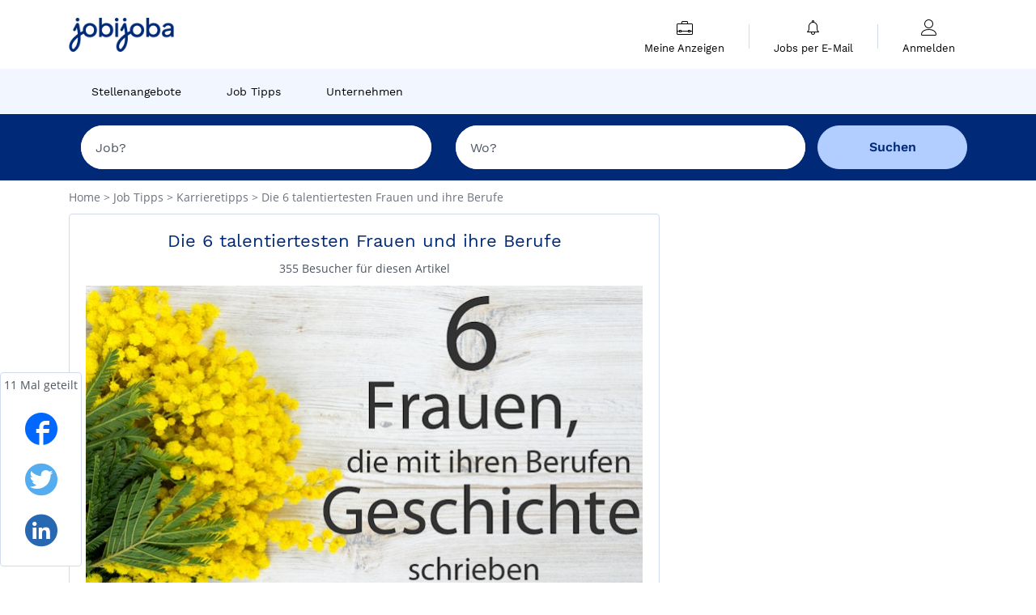

--- FILE ---
content_type: text/html; charset=UTF-8
request_url: https://www.jobijoba.de/Job-Ratgeber/Karrieretipps/6-frauen-die-geschichte-schreiben
body_size: 10589
content:
<!DOCTYPE html>
<html lang="de-DE">
<head>
    <meta http-equiv="content-type" content="text/html; charset=utf-8"/>
    <link rel="shortcut icon" type="image/x-icon" href="/build/images/favicon.ico"/>
    <link rel="apple-touch-icon" sizes="192x192" href="/build/images/icons/icon-192x192.png"/>
    <title>Weltfrauentag: Frauen, die mit Ihrem Beruf Geschichte schrieben</title>
    <meta name="description" content="Internationaler Tag der Frauen: 6 beeindruckende Persönlichkeiten aus dem 19. und 20. Jahrhundert, die die Arbeitswelt für viele Frauen veränderten."/>
    <link rel="canonical" href="https://www.jobijoba.de/Job-Ratgeber/Karrieretipps/6-frauen-die-geschichte-schreiben"/>
    <meta name="theme-color" content="#ffffff">
    <meta name="viewport"
          content="width=device-width, height=device-height, initial-scale=1.0, maximum-scale=1.0, user-scalable=1"/>
    <meta name="robots" content="index, follow">
    <meta name="google" content="nositelinkssearchbox"/>
    <link rel="preconnect" href="https://jobijoba.imgix.net/">
    <link rel="preconnect" href="https://accounts.google.com"/>
    <link rel="preconnect" href="https://www.googletagmanager.com"/>
    <link rel="preconnect" href="https://sdk.privacy-center.org"/>
    <link rel="manifest" type="application/json" href="/manifest.json" crossorigin="use-credentials">
    <link rel="preload" href="/build/fonts/WorkSans-Regular.393cfc4d.woff2" as="font" type="font/woff2" crossorigin="anonymous"/>
    <link rel="preload" href="/build/fonts/WorkSans-SemiBold.02545a07.woff2" as="font" type="font/woff2" crossorigin="anonymous"/>
    <link rel="preload" href="/build/fonts/open-sans-400.dfdc1a4b.woff2" as="font" type="font/woff2" crossorigin="anonymous"/>
    <link rel="preload" href="/build/fonts/icomoon.b9914f7e.woff2" as="font" type="font/woff2" crossorigin="anonymous"/>
    <meta property="og:title" content="Weltfrauentag: Frauen, die mit Ihrem Beruf Geschichte schrieben">
    <meta property="og:description" content="Internationaler Tag der Frauen: 6 beeindruckende Persönlichkeiten aus dem 19. und 20. Jahrhundert, die die Arbeitswelt für viele Frauen veränderten.">
    <meta property="og:url" content="https://www.jobijoba.de/Job-Ratgeber/Karrieretipps/6-frauen-die-geschichte-schreiben">
    <meta property="og:site_name" content="Jobijoba">
    <meta property="og:image" content="https://jobijoba.imgix.net/jobijoba/de/blog/carriere/6-frauen-die-geschichte-schreiben.jpg">
    <meta property="og:image:type" content="image/jpeg">
    <meta property="og:image:width" content="1000">
    <meta property="og:image:height" content="656">
    <meta property="og:locale" content="de_DE">
    <meta property="og:type" content="website">

    <meta property="fb:app_id" content="941037079258351" />

    <meta name="twitter:card" content="summary" />
    <meta name="twitter:site" content="@JobiJoba_DE" />

                <link rel="stylesheet" href="/build/8543.3e817814.css"><link rel="stylesheet" href="/build/8298.9407c636.css">
    
    <link rel="stylesheet" href="/build/5176.36ebcf9b.css"><link rel="stylesheet" href="/build/edito_detail.161741ad.css">

    



    <script nonce="YMQQsxKDSWfJYRRUFAwJCg==">
                
        window.dataLayer = window.dataLayer || [];
        window.dataLayer.push({
            'categoryPage': 'edito_detail',
            'sujetPage': 'edito',
            'typePage': 'detail',                     });
    </script>

    <script nonce="YMQQsxKDSWfJYRRUFAwJCg==" type="text/javascript">
        var _paq = window._paq || [];
    </script>

    <!-- Google Tag Manager -->
<script nonce="YMQQsxKDSWfJYRRUFAwJCg==">
window.didomiOnReady = window.didomiOnReady || [];
window.didomiOnReady.push(function () {
    (function(w,d,s,l,i){w[l]=w[l]||[];w[l].push({'gtm.start':
        new Date().getTime(),event:'gtm.js'});var f=d.getElementsByTagName(s)[0],
        j=d.createElement(s),dl=l!='dataLayer'?'&l='+l:'';j.async=true;j.src=
        'https://www.googletagmanager.com/gtm.js?id='+i+dl;f.parentNode.insertBefore(j,f);
    })(window,document,'script','dataLayer','GTM-MZGGGQS');
});
</script>
<!-- End Google Tag Manager -->


        </head>
<body>

    
    <header>
    <div id="header-wrapper" class="header-container" itemscope itemtype="http://www.schema.org/SiteNavigationElement">
        <div id="header-navbar-anchor"></div>
        <div class="navbar header-navbar py-0">
            <button type="button" class="header-navbar-menu js-menu">
                <div class="line-1"></div>
                <div class="line-2"></div>
                <div class="line-3"></div>
            </button>
            <div class="container navbar-container">
                <a class="navbar-brand d-flex align-items-center" href="/">
                    <img class="navbar-logo" src="/build/images/logo_jobijoba.png?v2025-01-21" alt="Jobs" title="Jobs" width="255" height="70">
                </a>
                <div class="nav navbar-right navbar-links d-flex align-items-center">
                                        <div class="navbar-links-group">
                                                <div class="navbar-link d-flex flex-md-row flex-lg-column " data-href="/my-search-history" itemprop="url">
                            <span class="navbar-link-icon icon-resume-briefcase"></span>
                            <span class="navbar-link-label" itemprop="name">Meine Anzeigen</span>
                            <span class="border-active"></span>
                        </div>
                        <span class="navbar-link-separator"></span>
                        <div class="navbar-link d-flex flex-md-row flex-lg-column " data-href="/my-alerts" itemprop="url">
                            <span class="navbar-link-icon icon-bell"></span>
                            <span class="navbar-link-label" itemprop="name">Jobs per E-Mail</span>
                            <span class="border-active"></span>
                        </div>
                        <span class="navbar-link-separator"></span>
                        <a class="navbar-link d-flex flex-md-row flex-lg-column " href="/my-profile" rel="nofollow" itemprop="url">
                            <span class="navbar-link-icon icon-user-account"></span>
                            <span class="navbar-link-label" itemprop="name">
                                                                    Anmelden                                                            </span>
                            <span class="border-active"></span>
                        </a>
                    </div>
                </div>
            </div>
                            <button type="button" class="navbar-toggle navbar-search d-sm-block d-md-block d-lg-none">
                    <span class="icon-search"></span>
                </button>
                    </div>

        <div class="header-subnavbar py-0">
            <div class="container subnavbar-container">
                <div class="subnavbar">
                    <div class="subnavbar-links-group d-flex">
                                                                                <a itemprop="url" href="/Stellenangebote" 
                                    class="subnavbar-link d-flex align-items-center ">
                                <span itemprop="name">Stellenangebote</span>
                            </a>
                                                                                                                                                                        <a itemprop="url" href="/Job-Ratgeber"
                                    class="subnavbar-link d-flex align-items-center ">
                                    <span itemprop="name">Job Tipps</span>
                                </a>
                                                                                                                                                <a itemprop="url" href="/Firmen"
                                    class="subnavbar-link d-flex align-items-center ">
                                    <span itemprop="name">Unternehmen</span>
                                </a>
                                                                        </div>
                </div>
            </div>
        </div>

    </div>

    </header>
        
<div id="form">
    <div id="header-search-box-anchor"></div>
    <div id="header-search-box" class="search-box-common">
        <img alt="" src="/build/images/cover-home.jpg" class="search-box-img d-flex d-lg-none d-xl-none" srcset="/build/images/cover-home-576.jpg 576w, /build/images/cover-home-768.jpg 768w, /build/images/cover-home-992.jpg 992w, /build/images/cover-home-1200.jpg 1200w">
        <div class="container container-searchbox">
            <div id="search-box">
                <div class="clearfix d-flex flex-column flex-lg-row">
                    <div id="form_what" class="suggest col-12 col-lg-5">
                        <div id="form_what_input"
                             data-text="Job?"
                             class="w-100">
                        </div>
                    </div>

                                            <div id="form_where" class="suggest col-12 col-lg-5">
                            <div id="form_where_perimeter">
                                <select id="form_where_perimeter_select" class="ui-multiselect-perimeter">
                                                                            <option value="0" class="perimeter-option" >
                                            0 km
                                        </option>
                                                                            <option value="10" class="perimeter-option" >
                                            10 km
                                        </option>
                                                                            <option value="15" class="perimeter-option" >
                                            15 km
                                        </option>
                                                                            <option value="20" class="perimeter-option" selected>
                                            20 km
                                        </option>
                                                                            <option value="50" class="perimeter-option" >
                                            50 km
                                        </option>
                                                                    </select>
                            </div>
                            <div id="form_where_input" data-text="Wo?" class="w-100"></div>
                        </div>
                    
                    <span id="form_submit_btn" class="search-box-button col-12 col-lg-2">Suchen</span>
                </div>
            </div>
        </div>
    </div>
</div>


    <div class="container post-container">
            <div id="wo-breadcrumbs" class="c_breadcrumb" itemscope itemtype="http://schema.org/BreadcrumbList">
        <span itemprop="itemListElement" itemscope itemtype="http://schema.org/ListItem">
            <a itemprop="item" href="/" title="Home">
                <span itemprop="name">
                    Home                </span>
                <meta itemprop="position" content="1" />
            </a>
        </span>

                    <span class="wo-separator"> &gt; </span>
            <span itemprop="itemListElement" itemscope itemtype="http://schema.org/ListItem">
                                <a itemprop="item" href="/Job-Ratgeber" title="Job Tipps">
                                    <span itemprop="name">
                        Job Tipps
                    </span>
                    <meta itemprop="position" content="2" />
                                </a>
                            </span>
                    <span class="wo-separator"> &gt; </span>
            <span itemprop="itemListElement" itemscope itemtype="http://schema.org/ListItem">
                                <a itemprop="item" href="/Job-Ratgeber/Karrieretipps" title="Karrieretipps">
                                    <span itemprop="name">
                        Karrieretipps
                    </span>
                    <meta itemprop="position" content="3" />
                                </a>
                            </span>
                    <span class="wo-separator"> &gt; </span>
            <span itemprop="itemListElement" itemscope itemtype="http://schema.org/ListItem">
                                <a itemprop="item" href="/Job-Ratgeber/Karrieretipps/6-frauen-die-geschichte-schreiben" title="Die 6 talentiertesten Frauen und ihre Berufe">
                                    <span itemprop="name">
                        Die 6 talentiertesten Frauen und ihre Berufe
                    </span>
                    <meta itemprop="position" content="4" />
                                </a>
                            </span>
            </div>

        <div class="row">
            <div class="col-12 col-sm-12 col-md-12 col-lg-8 col-xl-8">
                <div class="card card-post-detail" itemscope itemtype="http://schema.org/NewsArticle">
                    <meta itemscope itemprop="mainEntityOfPage" itemType="https://schema.org/WebPage" itemid="https://www.jobijoba.de/Job-Ratgeber/Karrieretipps/6-frauen-die-geschichte-schreiben"/>
                    <div class="card-body">
                        <h1 class="post-h1 m-0" itemprop="headline">Die 6 talentiertesten Frauen und ihre Berufe</h1>

                                                    <p class="post-views">355 Besucher für diesen Artikel</p>
                        
                        <div class="card-img-wrapper" itemprop="image" itemscope itemtype="https://schema.org/ImageObject">
                            <img src="https://jobijoba.imgix.net/jobijoba/de/blog/carriere/6-frauen-die-geschichte-schreiben.jpg" class="card-img" alt="Jobmesse" width="1000" height="656" srcset="https://jobijoba.imgix.net/jobijoba/de/blog/carriere/6-frauen-die-geschichte-schreiben.jpg?width=500&q=80&auto=compress 575w, https://jobijoba.imgix.net/jobijoba/de/blog/carriere/6-frauen-die-geschichte-schreiben.jpg?width=470&q=80&auto=compress 767w, https://jobijoba.imgix.net/jobijoba/de/blog/carriere/6-frauen-die-geschichte-schreiben.jpg?width=650&q=80&auto=compress 991w, https://jobijoba.imgix.net/jobijoba/de/blog/carriere/6-frauen-die-geschichte-schreiben.jpg?width=570&q=80&auto=compress 1199w, https://jobijoba.imgix.net/jobijoba/de/blog/carriere/6-frauen-die-geschichte-schreiben.jpg?width=690&q=80&auto=compress 1399w" />
                            <meta itemprop="url" content="https://jobijoba.imgix.net/jobijoba/de/blog/carriere/6-frauen-die-geschichte-schreiben.jpg">
                            <meta itemprop="width" content="294">
                            <meta itemprop="height" content="196">
                        </div>

                                                    <p class="post-img-credit">Copyright Diana Taliun</p>
                        
                        <div class="post-text" itemprop="description">
                            <p>Der <strong>internationale Frauentag</strong> oder auch &bdquo;<strong>Frauenkampftag</strong>" steht vor der T&uuml;r. Dieses Jahr erinnern wir an 6 Frauen, die allein durch Ihre Begabung und Leidenschaft <strong>in verschiedenen Berufen Geschichte geschrieben</strong> haben &ndash; Und das unter oft benachteiligten Verh&auml;ltnissen.</p>
<br />
<div class="row" style="margin-top: 20px;">
<div class="col-xs-12" style="display: table; table-layout: fixed;">
<div class="col-xs-12 col-sm-9 col-md-9 col-lg-9" middle="" style="display: table-cell; vertical-align: middle;" display:="" inline-block="" float:none=""><span><span style="color: #ff2782;"><strong>Elizabeth Blackwell</strong></span></span>, die im 19ten Jahrhundert den Beruf des Arztes der Frauenwelt zug&auml;nglich machte. Auch den Bereich der Krankenpflege modernisierte Blackwell ausschlaggebend, die im jungen Alter mit ihrer Familie in die USA immigrierte. Geboren im Jahre 1821 in Gro&szlig;britannien ist sie die erste Frau, die in einer &Auml;rztekammer zugelassen wurde. &nbsp;Nach dem fr&uuml;hen Tod des Vaters und trotz der finanziellen Schwierigkeiten der Gro&szlig;familie in der sie aufwuchs, beschloss sie, sich der Medizin zu widmen. &nbsp;Sie schloss ihr Studium 1849 als Jahrgangsbeste und erste US-amerikanische &Auml;rztin ab, was viel Neid und Missgunst im damals m&auml;nnerdominierten Medizin-Bereich ausl&ouml;ste. Trotz des Arztdiplomes war es schwierig f&uuml;r sie den Beruf einer &Auml;rztin zu praktizieren: Die Leute traten ihr mit Skepsis und Misstrauen gegen&uuml;ber. Dennoch konnte sie nach einigen Jahren harter Arbeit einen zufriedenen Patientenstamm bilden &ndash; Was Ihr zum ersten Mal Anerkennung und Respekt einbrachte. Zur&uuml;ck in Gro&szlig;britannien gr&uuml;ndete Sie Ihre eigene Krankenpflegeschule, um junge Frauen zu &Auml;rztinnen auszubilden.</div>
<div class="col-xs-12 col-sm-3 col-md-3 col-lg-3"><img src="https://jobijoba.imgix.net/jobijoba/de/blog/carriere/6-frauen-die-geschichte-schreiben/6-frauen-die-geschichte-schreiben-1.jpg" alt="Elizabeth Blackwell- die erste &Auml;rztin" title="Elizabeth Blackwell" style="margin-right: auto; margin-left: auto; display: table-cell; vertical-align: middle;" 242="" height="218" width="168" /></div>
</div>
</div>
<div class="row" style="margin-top: 20px;">
<div class="col-xs-12">
<div class="col-xs-12 col-sm-3 col-md-3 col-lg-3"><img src="https://jobijoba.imgix.net/jobijoba/de/blog/carriere/6-frauen-die-geschichte-schreiben/6-frauen-die-geschichte-schreiben-2.jpg" style="margin-right: auto; display: block; margin-left: auto;" alt="Marie Curie - Nobelpreistr&auml;gerin" title="Marie Curie" height="223" width="156" /></div>
<p style="text-align: center;"></p>
<div class="col-xs-12 col-sm-9 col-md-9 col-lg-9"><span><span style="color: #ff2782;"><strong>Marie Curie</strong></span></span> ist die ber&uuml;hmteste Physikerin und Chemikern der Welt. Als erste Frau erhielt sie gleich zwei Nobelpreise f&uuml;r die Entdeckung und Forschung der radioaktiven Elemente Polonium und Radium.<strong><span style="color: #ff2782;"></span></strong> Als geb&uuml;rtige Polin zog sie als junge Frau nach Frankreich zum Studieren, da Frauen zu diesem Zeitpunkt nicht an polnische Hochschulen zugelassen wurden. Sie beendete Ihr Studium an der Sorbonne, wo sie als erste Professorin lehrte. Sie besetzte den Lehrstuhl f&uuml;r Allgemeine Physik der ber&uuml;hmten Pariser Hochschule, welcher eigentlich f&uuml;r ihren Ehemann Pierre Curie vorgesehen war. Dieser kam aber im Jahre 1906 infolge eines Unfalls um.</div>
</div>
</div>
<div class="row" style="margin-top: 20px;">
<div class="col-xs-12">
<div class="col-xs-12 col-sm-9 col-md-9 col-lg-9"><strong><span style="color: #339966;"><span><span style="color: #ff2782;"><strong>Ada Lovelace </strong></span></span></span></strong>(geb.1815 in London) ist &ndash; noch vor ihren ersten m&auml;nnlichen Kollegen - die erste Computer-Programmiererin der Welt, was Ihr den Spitznamen &bdquo;The Enchantress of Numbers" einbrachte.<span><span style="color: #ff2782;"></span></span> Mit Ihren Studien und Berechnungen &uuml;ber den <i>Babbage Analytical Engine</i> (Prototyp der Mechanischen Rechenmaschine) schrieb sie das erste Computerprogramm. Ada entwickelte einen Algorithmus, mit dem man Bernoulli-Zahlen einer Maschine quantifizieren kann. Jahre sp&auml;ter wurde die Programmiersprache Ada nach ihr benannt.</div>
<div class="col-xs-12 col-sm-3 col-md-3 col-lg-3"><img src="https://jobijoba.imgix.net/jobijoba/de/blog/carriere/6-frauen-die-geschichte-schreiben/6-frauen-die-geschichte-schreiben-3.jpg" style="margin-right: auto; display: block; margin-left: auto;" alt="Ada Lovelace - Computer Programmiererin" title="Ada Lovelace" height="236" width="162" /></div>
</div>
</div>
<div class="row" style="margin-top: 20px;">
<div class="col-xs-12">
<div class="col-xs-12 col-sm-3 col-md-3 col-lg-3"><img src="https://jobijoba.imgix.net/jobijoba/de/blog/carriere/6-frauen-die-geschichte-schreiben/6-frauen-die-geschichte-schreiben-4.jpg" style="margin-right: auto; display: block; margin-left: auto;" alt="Maria Montessori - Sozialforscherin" title="Maria Montessori" height="231" width="150" /></div>
<p style="text-align: center;"></p>
<div class="col-xs-12 col-sm-9 col-md-9 col-lg-9"><strong><span style="color: #339966;"></span><span><span style="color: #ff2782;"><strong>Maria Montessori</strong></span></span></strong> (geb. im Jahre 1870) war eine italienische &Auml;rztin und Erzieherin. Sie entwickelte die nach ihr benannte &bdquo;Montessori-P&auml;dagogik f&uuml;r Kinder&ldquo;, die auf der Abstimmung geistiger und motorischer F&auml;higkeiten beruht. Diese p&auml;dagogische Methode ist heute Leitbild tausender Schulen in der ganzen Welt. Gegen den Willen ihrer Eltern und sogar dessen italienischer Minister, schrieb sich Montessori an einer Medizin-Hochschule ein (Montessori suchte sogar Hilfe beim Papst Leo XIII). Sie deb&uuml;tierte als Assistentin in einer Psychiatrie, wo sie mit psychisch-kranken Kindern arbeitete. Um dem verwahrlosten und w&uuml;rdelosen Leben geistig behinderter Kinder ein Ende zu bereiten, revolutionierte sie die Behandlung betroffener Kinder mit der Einrichtung spezieller Schulen. Heute folgen rund 22.000 Einrichtungen den Methoden der Sozialforscherin auf der ganzen Welt, vom Kindergarten bishin zu Hochschulen.</div>
</div>
</div>
<div class="row" style="margin-top: 20px;">
<div class="col-xs-12">
<div class="col-xs-12 col-sm-8 col-md-8 col-lg-8"><span style="color: #339966;"><strong><span><span style="color: #ff2782;"><strong>Walentina Tereshkova </strong></span></span></strong></span>(geb. 1937 in Russland) war die erste Frau im Weltall. Im Laufe Ihres Lebens probierte sie sich in den verschiedensten Berufen: Schneiderin, Waschfrau, Angestellte in einem Unternehmen zur Herstellung von Reifen usw. In ihren jungen Jahren entwickelte sie eine echte Leidenschaft f&uuml;r das Fallschirmspringen. Als gro&szlig;er Fan des sowjetischen Astro-Physikers Juri Gagarin begann sie eine Ausbildung zur Kosmonautin. 1963 wurde sie zur Kommandantin des russischen Raumschiffs Wostok 6 berufen, indem sie 3 Tage die Umlaufbahn erkundete &ndash; als erste Frau im Weltall.</div>
<img src="https://jobijoba.imgix.net/jobijoba/de/blog/carriere/6-frauen-die-geschichte-schreiben/6-frauen-die-geschichte-schreiben-5.jpg" alt="Walentina Tereschkova - Astronautin" title="Walentina Tereschkova" style="margin-right: auto; display: block; margin-left: auto;" height="221" width="221" /></div>
</div>
<div class="row" style="margin-top: 20px;">
<div class="col-xs-12">
<div class="col-xs-12 col-sm-4 col-md-4 col-lg-4"><img src="https://jobijoba.imgix.net/jobijoba/de/blog/carriere/6-frauen-die-geschichte-schreiben/6-frauen-die-geschichte-schreiben-6.jpg" style="margin-right: auto; display: block; margin-left: auto;" alt="Marie Marvingt - Pilotin" title="Marie Marvingt" height="173" width="214" /></div>
<div class="col-xs-12 col-sm-8 col-md-8 col-lg-8"><strong><span style="color: #339966;"><span><span style="color: #ff2782;"><strong>Marie Marving</strong></span></span></span></strong> (geb. 1875 in Frankreich) ist auch unter dem Decknamen &bdquo;fianc&eacute;e du danger&ldquo; (dt. die <i>"Braut der Gefahren</i>") bekannt. Viel Aufwesen erlangte Marvingt vor allem durch ihre Aktivit&auml;t als Pilotin. Sie entwickelte die Idee, Flugobjekte f&uuml;r die Rettung und medizinische Versorgung von Personen einzusetzen. Aber auch ihre Begeisterung f&uuml;r das Bergsteigen und f&uuml;r damals m&auml;nnerdominierte Sportarten wie Radfahren, Reiten, Leichtathletik, Fechten usw. verschlugen vielen Zeitgenossen den Atem! Die risikobereite und gebildete Marvingt, die insgesamt 7 Sprachen beherrschte, war eine der ersten Frauen mit F&uuml;hrerschein. Verkleidet als Mann, nahm sie sogar am ersten Weltkrieg teil. Gro&szlig;es Aufsehen machte ihre Aktivit&auml;t als Kriegsreporterin. Ihre letzte Fluglizenz erwarb Marvingt im Alter von 80 Jahren f&uuml;r den Helikopter. Beeindruckend.</div>
<div class="col-xs-12 col-sm-8 col-md-8 col-lg-8"></div>
<div class="col-xs-12 col-sm-8 col-md-8 col-lg-8"></div>
<div class="col-xs-12 col-sm-8 col-md-8 col-lg-8"></div>
<div class="col-xs-12 col-sm-8 col-md-8 col-lg-8"></div>
<div class="col-xs-12 col-sm-8 col-md-8 col-lg-8" style="text-align: justify;"></div>
</div>
</div>
                        </div>

                        
                        <div class="d-flex flex-column flex-sm-column flex-md-column flex-lg-row flex-xl-row justify-content-between justify-content-between">
                            <div class="d-flex align-items-center post-detail-infos">
                                <meta itemprop="datePublished" content="2015-03-06T11:48:16+00:00"/>
                                <meta itemprop="dateModified" content="2015-03-06T11:48:16+00:00"/>
                                <span class="icon-clock mr-2"></span>
                                <p class="mb-0 mr-3">den 10/04/2015</p>

                                <span class="icon-user-account mr-2"></span>
                                <p class="mb-0" itemprop="author" itemscope itemtype="https://schema.org/Person">
                                    <span itemprop="name">Serah Jobijoba</span>
                                </p>
                            </div>

                            <div class="d-flex align-items-center post-likes post-detail-infos">
    <p class="mb-0 mr-2 d-flex align-items-center mr-3">0 Gefällt mir</p>
            <div class="d-flex align-items-center post-not-liked" data-id="54f99400a9d2f12922c833ce">
            <span class="icon-heart-empty mr-2"></span>
            <p class="m-0">Gefällt mir</p>
        </div>
    </div>                        </div>

                        <div itemprop="publisher" itemscope itemtype="https://schema.org/Organization">
                            <meta itemprop="name" content="Jobijoba">
                            <div itemprop="logo" itemscope itemtype="https://schema.org/ImageObject">
                                <meta itemprop="url" content="https://www.jobijoba.de/build/images/logo_jobijoba.png">
                                <meta itemprop="width" content="204">
                                <meta itemprop="height" content="56">
                            </div>
                        </div>
                    </div>
                </div>

                <div class="card card-post-detail mt-3">
    <div class="card-body">
        <div class="d-flex justify-content-between mb-1 px-2">
            <div class="comments-title d-flex align-items-center justify-content-left">
                <span class="icon-bubbles2"></span>
                <p class="mb-0 ml-3">Ihre Meinung ist uns wichtig, teilen Sie sie gern!</p>
            </div>
            <div class="nb-comments d-flex align-items-center justify-content-right">
                <p class="m-0 pl-2">0 Kommentare</p>
            </div>

        </div>
        <span id="comments-anchor"></span>
        <div class="w-100 mt-3 text-center">
            <div class="button-outline btn-add-comment add-comment d-inline-flex align-items-center justify-content-center w-auto" data-postId="54f99400a9d2f12922c833ce">
                <span class="icon-btn-comments icon-plus-circle"></span>
                <p class="mb-0 ml-3">Jetzt bewerten!</p>
            </div>
        </div>

                
            </div>
</div>
                <h3 class="post-list-title">Sie können sich auch für diese Ratschläge interessieren</h3>

                                    <div class="card mb-3 post-card">
    <div class="row no-gutters">
        <div class="col-md-4">
            <a class="card-title post-detail-title" href="/Job-Ratgeber/Karrieretipps/abschiedsrede-fur-kollegen-so-fangen-sie-an">
                <img src="https://jobijoba.imgix.net/jobijoba/de/blog/carriere/abschiedsrede-fur-kollegen-so-fangen-sie-an.png" class="card-img" alt="Abschiedsrede für Kollegen" srcset="https://jobijoba.imgix.net/jobijoba/de/blog/carriere/abschiedsrede-fur-kollegen-so-fangen-sie-an.png?height=310&q=80&auto=compress 575w, https://jobijoba.imgix.net/jobijoba/de/blog/carriere/abschiedsrede-fur-kollegen-so-fangen-sie-an.png?height=300&q=80&auto=compress 767w, https://jobijoba.imgix.net/jobijoba/de/blog/carriere/abschiedsrede-fur-kollegen-so-fangen-sie-an.png?height=220&q=80&auto=compress 991w, https://jobijoba.imgix.net/jobijoba/de/blog/carriere/abschiedsrede-fur-kollegen-so-fangen-sie-an.png?height=220&q=80&auto=compress 1199w" loading="lazy">
            </a>
        </div>
        <div class="col-md-8">
            <div class="card-body">
                <a class="card-title post-detail-title" href="/Job-Ratgeber/Karrieretipps/abschiedsrede-fur-kollegen-so-fangen-sie-an">Abschiedsrede für Kollegen – so fangen Sie an</a>
                <p class="card-text post-detail-text">Erfahren Sie, wie Sie eine bewegende Abschiedsrede für langjährige Kollegen verfassen. Mit unseren praktischen Tipps und einer klaren Struktur gelingt der perfekte Abschied – egal ob bei der Rente oder ...</p>
                <div class="d-flex align-items-center post-detail-infos">
                    <span class="icon-clock mr-2"></span>
                    <p class="mb-0 mr-3">den 28/02/2025</p>
                    <span class="icon-heart-empty mr-2"></span>
                    <p class="mb-0 mr-3">0</p>
                    <span class="icon-bubbles2 mr-2"></span>
                    <p class="mb-0 mr-3">0</p>
                </div>
            </div>
        </div>
    </div>
</div>                                    <div class="card mb-3 post-card">
    <div class="row no-gutters">
        <div class="col-md-4">
            <a class="card-title post-detail-title" href="/Job-Ratgeber/Karrieretipps/wie-lang-sollte-eine-weihnachtsbotschaft-sein">
                <img src="https://jobijoba.imgix.net/jobijoba/de/blog/carriere/wie-lang-sollte-eine-weihnachtsbotschaft-sein.png" class="card-img" alt="weihnachtswuensche kollegen" srcset="https://jobijoba.imgix.net/jobijoba/de/blog/carriere/wie-lang-sollte-eine-weihnachtsbotschaft-sein.png?height=310&q=80&auto=compress 575w, https://jobijoba.imgix.net/jobijoba/de/blog/carriere/wie-lang-sollte-eine-weihnachtsbotschaft-sein.png?height=300&q=80&auto=compress 767w, https://jobijoba.imgix.net/jobijoba/de/blog/carriere/wie-lang-sollte-eine-weihnachtsbotschaft-sein.png?height=220&q=80&auto=compress 991w, https://jobijoba.imgix.net/jobijoba/de/blog/carriere/wie-lang-sollte-eine-weihnachtsbotschaft-sein.png?height=220&q=80&auto=compress 1199w" loading="lazy">
            </a>
        </div>
        <div class="col-md-8">
            <div class="card-body">
                <a class="card-title post-detail-title" href="/Job-Ratgeber/Karrieretipps/wie-lang-sollte-eine-weihnachtsbotschaft-sein">Wie lang sollte eine Weihnachtsbotschaft sein?</a>
                <p class="card-text post-detail-text">Erfahren Sie, wie man Weihnachtswünsche an die Kollegen formuliert und in wenigen Worten seine Dankbarkeit ausdrückt.</p>
                <div class="d-flex align-items-center post-detail-infos">
                    <span class="icon-clock mr-2"></span>
                    <p class="mb-0 mr-3">den 20/12/2024</p>
                    <span class="icon-heart-empty mr-2"></span>
                    <p class="mb-0 mr-3">0</p>
                    <span class="icon-bubbles2 mr-2"></span>
                    <p class="mb-0 mr-3">0</p>
                </div>
            </div>
        </div>
    </div>
</div>                                    <div class="card mb-3 post-card">
    <div class="row no-gutters">
        <div class="col-md-4">
            <a class="card-title post-detail-title" href="/Job-Ratgeber/Karrieretipps/meinungen-uber-unternehmen-die-einstellen">
                <img src="https://jobijoba.imgix.net/jobijoba/de/blog/carriere/meinungen-uber-unternehmen-die-einstellen.png" class="card-img" alt="Meinungen über Unternehmen, die einstellen" srcset="https://jobijoba.imgix.net/jobijoba/de/blog/carriere/meinungen-uber-unternehmen-die-einstellen.png?height=310&q=80&auto=compress 575w, https://jobijoba.imgix.net/jobijoba/de/blog/carriere/meinungen-uber-unternehmen-die-einstellen.png?height=300&q=80&auto=compress 767w, https://jobijoba.imgix.net/jobijoba/de/blog/carriere/meinungen-uber-unternehmen-die-einstellen.png?height=220&q=80&auto=compress 991w, https://jobijoba.imgix.net/jobijoba/de/blog/carriere/meinungen-uber-unternehmen-die-einstellen.png?height=220&q=80&auto=compress 1199w" loading="lazy">
            </a>
        </div>
        <div class="col-md-8">
            <div class="card-body">
                <a class="card-title post-detail-title" href="/Job-Ratgeber/Karrieretipps/meinungen-uber-unternehmen-die-einstellen">Meinungen über Unternehmen, die einstellen</a>
                <p class="card-text post-detail-text">Helfen Sie Arbeitssuchenden, indem Sie ihnen von Ihren bisherigen Erfahrungen erzählen.</p>
                <div class="d-flex align-items-center post-detail-infos">
                    <span class="icon-clock mr-2"></span>
                    <p class="mb-0 mr-3">den 01/08/2023</p>
                    <span class="icon-heart-empty mr-2"></span>
                    <p class="mb-0 mr-3">0</p>
                    <span class="icon-bubbles2 mr-2"></span>
                    <p class="mb-0 mr-3">0</p>
                </div>
            </div>
        </div>
    </div>
</div>                                    <div class="card mb-3 post-card">
    <div class="row no-gutters">
        <div class="col-md-4">
            <a class="card-title post-detail-title" href="/Job-Ratgeber/Karrieretipps/Soft-Skills">
                <img src="https://jobijoba.imgix.net/jobijoba/de/blog/carriere/Soft-Skills.jpg" class="card-img" alt="Soft Skills" srcset="https://jobijoba.imgix.net/jobijoba/de/blog/carriere/Soft-Skills.jpg?height=310&q=80&auto=compress 575w, https://jobijoba.imgix.net/jobijoba/de/blog/carriere/Soft-Skills.jpg?height=300&q=80&auto=compress 767w, https://jobijoba.imgix.net/jobijoba/de/blog/carriere/Soft-Skills.jpg?height=220&q=80&auto=compress 991w, https://jobijoba.imgix.net/jobijoba/de/blog/carriere/Soft-Skills.jpg?height=220&q=80&auto=compress 1199w" loading="lazy">
            </a>
        </div>
        <div class="col-md-8">
            <div class="card-body">
                <a class="card-title post-detail-title" href="/Job-Ratgeber/Karrieretipps/Soft-Skills">Soft Skills - Was ist damit gemeint?</a>
                <p class="card-text post-detail-text">Mit dem Begriff Soft Skills meint man Soziale Kompetenz. Diese umfasst persönliche Fähigkeiten und Einstellungen, die für soziale Interaktion unerlässlich sind.</p>
                <div class="d-flex align-items-center post-detail-infos">
                    <span class="icon-clock mr-2"></span>
                    <p class="mb-0 mr-3">den 02/06/2017</p>
                    <span class="icon-heart-empty mr-2"></span>
                    <p class="mb-0 mr-3">3</p>
                    <span class="icon-bubbles2 mr-2"></span>
                    <p class="mb-0 mr-3">0</p>
                </div>
            </div>
        </div>
    </div>
</div>                                    <div class="card mb-3 post-card">
    <div class="row no-gutters">
        <div class="col-md-4">
            <a class="card-title post-detail-title" href="/Job-Ratgeber/Karrieretipps/Jobsuche-fur-Young-Professionals">
                <img src="https://jobijoba.imgix.net/jobijoba/de/blog/carriere/Jobsuche-für-Young-Professionals.jpg" class="card-img" alt="Aus der Masse hervorstechen" srcset="https://jobijoba.imgix.net/jobijoba/de/blog/carriere/Jobsuche-für-Young-Professionals.jpg?height=310&q=80&auto=compress 575w, https://jobijoba.imgix.net/jobijoba/de/blog/carriere/Jobsuche-für-Young-Professionals.jpg?height=300&q=80&auto=compress 767w, https://jobijoba.imgix.net/jobijoba/de/blog/carriere/Jobsuche-für-Young-Professionals.jpg?height=220&q=80&auto=compress 991w, https://jobijoba.imgix.net/jobijoba/de/blog/carriere/Jobsuche-für-Young-Professionals.jpg?height=220&q=80&auto=compress 1199w" loading="lazy">
            </a>
        </div>
        <div class="col-md-8">
            <div class="card-body">
                <a class="card-title post-detail-title" href="/Job-Ratgeber/Karrieretipps/Jobsuche-fur-Young-Professionals">Jobsuche - Tipps für Young Professionals</a>
                <p class="card-text post-detail-text">Sie sind Schulabgänger oder Jungakademiker und auf der Suche nach Ihrer ersten Arbeitsstelle? Lesen Sie unsere Ratschläge und machen Sie die Personalberater auf sich aufmerksam.</p>
                <div class="d-flex align-items-center post-detail-infos">
                    <span class="icon-clock mr-2"></span>
                    <p class="mb-0 mr-3">den 02/06/2017</p>
                    <span class="icon-heart-empty mr-2"></span>
                    <p class="mb-0 mr-3">2</p>
                    <span class="icon-bubbles2 mr-2"></span>
                    <p class="mb-0 mr-3">0</p>
                </div>
            </div>
        </div>
    </div>
</div>                                    <div class="card mb-3 post-card">
    <div class="row no-gutters">
        <div class="col-md-4">
            <a class="card-title post-detail-title" href="/Job-Ratgeber/Karrieretipps/Kurzfristige-Nebenjobs">
                <img src="https://jobijoba.imgix.net/jobijoba/de/blog/carriere/Kurzfristige-Nebenjobs.jpg" class="card-img" alt="Cleveres Mädschn" srcset="https://jobijoba.imgix.net/jobijoba/de/blog/carriere/Kurzfristige-Nebenjobs.jpg?height=310&q=80&auto=compress 575w, https://jobijoba.imgix.net/jobijoba/de/blog/carriere/Kurzfristige-Nebenjobs.jpg?height=300&q=80&auto=compress 767w, https://jobijoba.imgix.net/jobijoba/de/blog/carriere/Kurzfristige-Nebenjobs.jpg?height=220&q=80&auto=compress 991w, https://jobijoba.imgix.net/jobijoba/de/blog/carriere/Kurzfristige-Nebenjobs.jpg?height=220&q=80&auto=compress 1199w" loading="lazy">
            </a>
        </div>
        <div class="col-md-8">
            <div class="card-body">
                <a class="card-title post-detail-title" href="/Job-Ratgeber/Karrieretipps/Kurzfristige-Nebenjobs">4 coole Möglichkeiten für einen kurzfristigen Ferienjob</a>
                <p class="card-text post-detail-text">Clever und schnell zum Fun-Job!</p>
                <div class="d-flex align-items-center post-detail-infos">
                    <span class="icon-clock mr-2"></span>
                    <p class="mb-0 mr-3">den 01/07/2015</p>
                    <span class="icon-heart-empty mr-2"></span>
                    <p class="mb-0 mr-3">7</p>
                    <span class="icon-bubbles2 mr-2"></span>
                    <p class="mb-0 mr-3">1</p>
                </div>
            </div>
        </div>
    </div>
</div>                
                
                <div class="mb-4 link-category">
                    <a href="/Job-Ratgeber/Karrieretipps">Unser Ratgeber zum Thema Arbeit, Weiterentwicklung und Karriere</a>
                </div>
            </div>
            <div class="col-md-4 d-none d-lg-block d-xl-block">
                
            </div>
        </div>
    </div>

    <footer>
    <div class="container" id="footer">
        <div class="row">
            <div class="footer col-md-6 col-lg-4 d-none d-lg-block">
                <p class="h6">Jobijoba</p>
                <ul>
                                            <li><a href="/Job-Ratgeber" title="Job-Ratgeber">Job-Ratgeber</a></li>
                                                                <li><a href="/bewerten-sie-unternehmen" title="Bewertungen Unternehmen">Bewertungen Unternehmen</a></li>
                                    </ul>
            </div>
            <div class="footer col-lg-4 d-none d-lg-block">
                <p class="h6">Stellenangebote finden</p>
                <ul>
                    <li><a href="/Stellenangebote-Jobtitel" title="Stellenangebote nach Jobtitel">Stellenangebote nach Jobtitel</a></li>
                    <li><a href="/Stellenangebote-Berufsfelder" title="Stellenangebote nach Berufsfeld">Stellenangebote nach Berufsfeld</a></li>
                    <li><a href="/Stellenangebote-Firma" title="Stellenangebote nach Firma">Stellenangebote nach Firma</a></li>
                    <li><a href="/Stellenangebote-Ort" title="Stellenangebote nach Ort">Stellenangebote nach Ort</a></li>
                                            <li><a href="/Stellenangebote-Stichworten" title="Stellenangebote nach Stichworten">Stellenangebote nach Stichworten</a></li>
                                                        </ul>
            </div>

            <div class="footer col-md-6 col-lg-4 d-none d-lg-block">
                <p class="h6">Kontakt / Partner</p>
                <ul>
                    <li><a href="/kontakt" title="Kontakt" rel="nofollow" target="_blank">Kontakt</a></li>
                                            <li><span class="js-target" data-href="https://forms.monday.com/forms/48e590c22b5fa3bd1aebe66b1d4f791c?r=euc1" title="Veröffentlichen Sie Ihre Angebote auf Jobijoba">Veröffentlichen Sie Ihre Angebote auf Jobijoba</span></li>
                                                        </ul>
            </div>
        </div>
        <hr class="d-none d-lg-block" />
                <div class="row">
            <div class="col-12 corporate">
                <p>
                <span data-href="/impressum" title="" target="_blank">Impressum</span> -
                <span data-href="/agb" title="" target="_blank">Allgemeine Geschäftsbedingungen</span> -
                <span data-href="/datenschutzerklarung" class="gray_arrow" target="_blank">Datenschutzerklärung</span> -
                <span id="didomi-preferences" class="link">Meine Cookies verwalten</span> -
                <a href="https://www.hellowork-group.com/fr/legal/declaration-accessibilite-jobijoba/" rel="nofollow" target="_blank">Barrierefreiheit: Nicht konform</a>
                </p>
                <p>© 2026 Jobijoba - Alle Rechte vorbehalten</p>
                            </div>
        </div>
    </div>
</footer>
<div id="dialog" class="modal fade" style="" tabindex="-1">
    <div class="modal-dialog">
        <div class="modal-content">
            <div class="modal-header ">
                <button type="button" class="close d-flex justify-content-center align-items-center" data-dismiss="modal" aria-hidden="true"><span class="icon icon-close-thin"></span></button>
                <div class="modal-title text-center" style="">
                    <span class="title"></span>
                </div>
            </div>
            <div class="modal-body px-4">
                
            </div>
        </div>
    </div>
</div>


                <script src="/build/runtime.9e590afe.js" defer nonce="YMQQsxKDSWfJYRRUFAwJCg=="></script><script src="/build/4692.d0237668.js" defer nonce="YMQQsxKDSWfJYRRUFAwJCg=="></script><script src="/build/6518.d34509bc.js" defer nonce="YMQQsxKDSWfJYRRUFAwJCg=="></script><script src="/build/7709.53166354.js" defer nonce="YMQQsxKDSWfJYRRUFAwJCg=="></script><script src="/build/app.6a23fe16.js" defer nonce="YMQQsxKDSWfJYRRUFAwJCg=="></script>
    <script src="/build/2779.82d75603.js" defer nonce="YMQQsxKDSWfJYRRUFAwJCg=="></script><script src="/build/9541.249111d9.js" defer nonce="YMQQsxKDSWfJYRRUFAwJCg=="></script><script src="/build/899.bedf921d.js" defer nonce="YMQQsxKDSWfJYRRUFAwJCg=="></script><script src="/build/8102.0d48aeaf.js" defer nonce="YMQQsxKDSWfJYRRUFAwJCg=="></script><script src="/build/2772.1744639b.js" defer nonce="YMQQsxKDSWfJYRRUFAwJCg=="></script><script src="/build/8298.19c9f87c.js" defer nonce="YMQQsxKDSWfJYRRUFAwJCg=="></script><script src="/build/base.6633161f.js" defer nonce="YMQQsxKDSWfJYRRUFAwJCg=="></script>

        <script src="/build/edito_detail.fe65b4ca.js" defer nonce="YMQQsxKDSWfJYRRUFAwJCg=="></script>
    
<div class="bottom-banners fixed-bottom w-100 p-0">
    
    
    
            <div class="social-share">
            <p class="post-count-shares p-1" data-url="Job-Ratgeber/Karrieretipps/6-frauen-die-geschichte-schreiben">11 Mal geteilt</p>

            <div class="post-social">
                <a href="https://www.facebook.com/dialog/share?app_id=941037079258351&amp;href=https%3A%2F%2Fwww.jobijoba.de%2FJob-Ratgeber%2FKarrieretipps%2F6-frauen-die-geschichte-schreiben&amp;picture=https%3A%2F%2Fjobijoba.imgix.net%2Fjobijoba%2Fde%2Fblog%2Fcarriere%2F6-frauen-die-geschichte-schreiben.jpg&amp;title=Die+6+talentiertesten+Frauen+und+ihre+Berufe" target="_blank" class="social-link">
                    <span class="icon-facebook"></span>
                </a>
                <a href="https://twitter.com/share?text=Die+6+talentiertesten+Frauen+und+ihre+Berufe&amp;lang=de&amp;url=https%3A%2F%2Fwww.jobijoba.de%2FJob-Ratgeber%2FKarrieretipps%2F6-frauen-die-geschichte-schreiben" target="_blank" class="social-link">
                    <span class="icon icon-twitter"></span>
                </a>
                <a href="https://www.linkedin.com/shareArticle?url=https%3A%2F%2Fwww.jobijoba.de%2FJob-Ratgeber%2FKarrieretipps%2F6-frauen-die-geschichte-schreiben&amp;title=Die+6+talentiertesten+Frauen+und+ihre+Berufe" target="_blank" class="social-link">
                    <span class="icon icon-linkedin2"></span>
                </a>
            </div>
        </div>
    </div>

            
    

        
    
<script nonce="YMQQsxKDSWfJYRRUFAwJCg==">
    var rootUrl = "/";
    var LOGPAGEHASH = "";

    var isUserLogged = false;

    window.addEventListener("DOMContentLoaded", function () {
        window.sentry.withScope(scope => scope.setTransactionName("edito_detail"));
        window.sentry.setTag("domain", "jobijoba.de");
        window.sentry.setTag("deviceType", "computer");
    });
</script>

<script nonce="YMQQsxKDSWfJYRRUFAwJCg==">
    if ('serviceWorker' in navigator) {
        window.addEventListener('load', function () {
            navigator.serviceWorker.register('/service-worker.js', {scope: '/'}).then((reg) => {
            }).catch((error) => {
            });
        });
    }
    window.displayGSI = function () {
                google.accounts.id.initialize({
            client_id: '594096631433-4ifj4t5nk4racutp8bvhprnm325m8bih.apps.googleusercontent.com',
            auto_select: window.Didomi.getUserStatus().purposes.global.disabled.length !== 0,
            callback: function (data) {
                $.post(rootUrl + "sign_in_google_one_tap", {
                    'credential': data.credential,
                    'callback_uri': "https://www.jobijoba.de/Job-Ratgeber/Karrieretipps/6-frauen-die-geschichte-schreiben"
                }, function (response) {
                    window.location.href = JSON.parse(response).callback_url;
                });
            }
        });
        google.accounts.id.prompt();
            };
</script>


<script nonce="YMQQsxKDSWfJYRRUFAwJCg==" type="text/javascript">
    window.didomiConfig = {
        links: {
            privacy: 'https://www.jobijoba.de/datenschutzerklarung'
        },
        languages: {
            enabled: ['de']
        }
    };
</script>
<script nonce="YMQQsxKDSWfJYRRUFAwJCg==" type="text/javascript">window.gdprAppliesGlobally=false;(function(){(function(e,r){var t=document.createElement("link");t.rel="preconnect";t.as="script";var n=document.createElement("link");n.rel="dns-prefetch";n.as="script";var i=document.createElement("link");i.rel="preload";i.as="script";var o=document.createElement("script");o.id="spcloader";o.type="text/javascript";o["async"]=true;o.charset="utf-8";var a="https://sdk.privacy-center.org/"+e+"/loader.js?target_type=notice&target="+r;if(window.didomiConfig&&window.didomiConfig.user){var c=window.didomiConfig.user;var s=c.country;var d=c.region;if(s){a=a+"&country="+s;if(d){a=a+"&region="+d}}}t.href="https://sdk.privacy-center.org/";n.href="https://sdk.privacy-center.org/";i.href=a;o.src=a;var p=document.getElementsByTagName("script")[0];p.parentNode.insertBefore(t,p);p.parentNode.insertBefore(n,p);p.parentNode.insertBefore(i,p);p.parentNode.insertBefore(o,p)})("10db4368-5eb3-42cd-a875-91b80381831b","66JWg68F")})();</script>
</body>
</html>


--- FILE ---
content_type: text/css
request_url: https://www.jobijoba.de/build/edito_detail.161741ad.css
body_size: 1024
content:
body{background-color:#fff!important}.post-container #wo-breadcrumbs{color:#6c727f;font-family:open-sans,Arial,sans-serif;font-size:14px;font-weight:500;margin:10px 0}.post-container #wo-breadcrumbs a{color:#6c727f}.post-container .post-h1{color:#002977;font-family:work-sans,Arial,sans-serif;font-size:22px;padding-bottom:10px;text-align:center}.post-container .post-h2{color:#000;font-family:open-sans,Arial,sans-serif;font-size:16px;text-align:center}.post-container .card{border:1px solid #d1d9ed}.post-container .card .post-column-title{color:#000;font-family:work-sans,Arial,sans-serif;font-size:20px;margin-bottom:15px;text-align:center}.post-container .card .post-column-link{color:#4d5562;font-family:open-sans,Arial,sans-serif;font-size:16px;line-height:38px}.post-container .card .post-column-link.active-category{color:#002977}.post-container .card .card-img{border-radius:0;border-bottom-left-radius:.25rem;border-top-left-radius:.25rem;height:100%;object-fit:cover;width:100%}.post-container .card .post-detail-title{font-family:work-sans,Arial,sans-serif;font-size:16px}.post-container .card .post-detail-text{font-family:open-sans,Arial,sans-serif;font-size:14px;margin-top:10px}.post-container .card .post-detail-infos{color:#4d5562;font-size:14px}.post-social .social-link:hover{text-decoration:none}.post-social .iconwrap{margin-left:5px;margin-right:5px}.post-social .icon-facebook{color:#0068ff;font-size:40px}.post-social .icon-twitter{color:#55acee;font-size:40px}.post-social .icon-pinterest{color:#cb2027;font-size:40px}.post-social .icon-linkedin2{color:#2867b2;font-size:40px}@media (max-width:767.98px){.post-container .card .card-img{border-radius:0;border-top-left-radius:.25rem;border-top-right-radius:.25rem}}.faq-container,.faq-container .faq-title{margin-top:25px}.faq-container .faq-wrapper{border:1px solid #d1d9ed}.post-views{color:#4d5562;font-size:14px;padding-bottom:6px;text-align:center}.card-img-wrapper{padding-bottom:10px}.post-img-credit{color:#4d5562;font-size:12px;padding-bottom:6px;text-align:center}.post-container .card.card-post-detail{color:#4d5562;font-family:open-sans,Arial,sans-serif;font-size:14px;font-weight:500}.post-container .card.card-post-detail .card-img{border-radius:0}.post-container .card.card-post-detail h2{font-size:16px}.post-container .card.card-post-detail h3,.post-container .card.card-post-detail h4,.post-container .card.card-post-detail h5,.post-container .card.card-post-detail h6{font-size:15px}.post-container .card.card-post-detail h2,.post-container .card.card-post-detail h3,.post-container .card.card-post-detail h4,.post-container .card.card-post-detail h5,.post-container .card.card-post-detail h6{font-family:work-sans,Arial,sans-serif;font-weight:700;margin:10px 0!important}.post-container .card.card-post-detail p{margin-bottom:5px}.post-container .card.card-post-detail ul{margin:0}.post-container .card.card-post-detail .post-already-liked,.post-container .card.card-post-detail .post-not-liked{color:#002977;font-size:16px;font-weight:600}.post-container .card.card-post-detail .post-not-liked{cursor:pointer}.post-container .card.card-post-detail #comments-anchor{position:relative;top:-200px}@media (max-width:767.98px){.post-container .card.card-post-detail #comments-anchor{top:-100px}}.video-container{height:0;padding-bottom:56.25%;position:relative}.video-container iframe{height:100%;left:0;position:absolute;top:0;width:100%}.post-list-title{align-items:center;color:#000;display:flex;font-family:work-sans,Arial,sans-serif;font-size:26px;justify-content:center;margin-bottom:30px;margin-top:30px;text-align:center;width:100%}.comment-wrapper{border-bottom:1px solid #d1d9ed}.comments-title{color:#002977;font-family:work-sans,Arial,sans-serif;font-size:18px}.nb-comments{color:#4d5562;font-family:open-sans,Arial,sans-serif;font-size:14px}.btn-add-comment{font-weight:700;width:80%}.btn-add-comment:hover .icon-btn-comments:before{color:#002977}.icon-btn-comments:before{color:#002977;font-size:15px}.comment-title{font-size:15px}.comment-description{color:#4d5562}.comment-actions,.comment-actions a{color:#002977}.comment-actions a:hover,.comment-actions:hover{cursor:pointer;text-decoration:none}.sub-comment{border-left:1px solid #d1d9ed;margin-left:20px}.see-all-comments{color:#002977;cursor:pointer;font-family:work-sans,Arial,sans-serif;font-size:16px;font-weight:600}.social-share{background:#fff;border:1px solid #d1d9ed;border-radius:.25rem;bottom:100%;left:0;margin-bottom:20px;padding:0;position:absolute}.social-share a{display:block;margin:20px;text-align:center;text-decoration:none}.post-count-shares{color:#4d5562;font-family:open-sans,Arial,sans-serif;font-size:14px;text-align:center}.link-category{font-weight:600}img{max-width:100%}@media (max-width:1199.98px){.social-share{margin-bottom:0;text-align:center;width:100%}.social-share a{margin:20px 10px}.social-share .post-social{display:flex;justify-content:center}.social-share .post-count-shares{margin-bottom:0}}

--- FILE ---
content_type: text/javascript
request_url: https://www.jobijoba.de/build/edito_detail.fe65b4ca.js
body_size: 2700
content:
(self.webpackChunk=self.webpackChunk||[]).push([[4946,6074],{2259:(t,o,e)=>{"use strict";e(70511)("iterator")},7283:(t,o,e)=>{"use strict";e.r(o)},23792:(t,o,e)=>{"use strict";var n=e(25397),i=e(6469),r=e(26269),a=e(91181),s=e(24913).f,l=e(51088),c=e(62529),u=e(96395),d=e(43724),m="Array Iterator",p=a.set,f=a.getterFor(m);t.exports=l(Array,"Array",(function(t,o){p(this,{type:m,target:n(t),index:0,kind:o})}),(function(){var t=f(this),o=t.target,e=t.index++;if(!o||e>=o.length)return t.target=null,c(void 0,!0);switch(t.kind){case"keys":return c(e,!1);case"values":return c(o[e],!1)}return c([e,o[e]],!1)}),"values");var y=r.Arguments=r.Array;if(i("keys"),i("values"),i("entries"),!u&&d&&"values"!==y.name)try{s(y,"name",{value:"values"})}catch(t){}},33994:(t,o,e)=>{"use strict";var n=e(57657).IteratorPrototype,i=e(2360),r=e(6980),a=e(10687),s=e(26269),l=function(){return this};t.exports=function(t,o,e,c){var u=o+" Iterator";return t.prototype=i(n,{next:r(+!c,e)}),a(t,u,!1,!0),s[u]=l,t}},47764:(t,o,e)=>{"use strict";var n=e(68183).charAt,i=e(655),r=e(91181),a=e(51088),s=e(62529),l="String Iterator",c=r.set,u=r.getterFor(l);a(String,"String",(function(t){c(this,{type:l,string:i(t),index:0})}),(function(){var t,o=u(this),e=o.string,i=o.index;return i>=e.length?s(void 0,!0):(t=n(e,i),o.index+=t.length,s(t,!1))}))},49230:(t,o,e)=>{"use strict";e.r(o)},51088:(t,o,e)=>{"use strict";var n=e(46518),i=e(69565),r=e(96395),a=e(10350),s=e(94901),l=e(33994),c=e(42787),u=e(52967),d=e(10687),m=e(66699),p=e(36840),f=e(78227),y=e(26269),g=e(57657),b=a.PROPER,h=a.CONFIGURABLE,v=g.IteratorPrototype,k=g.BUGGY_SAFARI_ITERATORS,S=f("iterator"),_="keys",L="values",w="entries",A=function(){return this};t.exports=function(t,o,e,a,f,g,x){l(e,o,a);var C,T,I,O=function(t){if(t===f&&j)return j;if(!k&&t&&t in M)return M[t];switch(t){case _:case L:case w:return function(){return new e(this,t)}}return function(){return new e(this)}},E=o+" Iterator",D=!1,M=t.prototype,U=M[S]||M["@@iterator"]||f&&M[f],j=!k&&U||O(f),P="Array"===o&&M.entries||U;if(P&&(C=c(P.call(new t)))!==Object.prototype&&C.next&&(r||c(C)===v||(u?u(C,v):s(C[S])||p(C,S,A)),d(C,E,!0,!0),r&&(y[E]=A)),b&&f===L&&U&&U.name!==L&&(!r&&h?m(M,"name",L):(D=!0,j=function(){return i(U,this)})),f)if(T={values:O(L),keys:g?j:O(_),entries:O(w)},x)for(I in T)(k||D||!(I in M))&&p(M,I,T[I]);else n({target:o,proto:!0,forced:k||D},T);return r&&!x||M[S]===j||p(M,S,j,{name:f}),y[o]=j,T}},51817:(t,o,e)=>{"use strict";e.r(o),e.d(o,{activateDialog:()=>a,showDialog:()=>r});e(52675),e(89463),e(2259),e(23792),e(79432),e(26099),e(47764),e(62953);var n=e(74692);function i(t){return i="function"==typeof Symbol&&"symbol"==typeof Symbol.iterator?function(t){return typeof t}:function(t){return t&&"function"==typeof Symbol&&t.constructor===Symbol&&t!==Symbol.prototype?"symbol":typeof t},i(t)}function r(t,o,e){if("object"==i(t))var r=t;else r=JSON.parse(t);n("#dialog .modal-body .button-primary").off("click"),n("#dialog .modal-title span").empty(),n("#dialog .modal-body").empty(),r.title?(n("#dialog .modal-title").show(),n("#dialog .modal-title span").html(r.title)):n("#dialog .modal-title").hide(),n("#dialog .modal-body").html(r.message);var a=n("#dialog .modal-body input");(r.button&&""!=r.button||r.button_action&&""!=r.button_action)&&(r.button&&""!=r.button&&n("#dialog .modal-body").append('<div class="button-primary mt-4">'+r.button+"</div>"),r.button_action&&""!=r.button_action&&(n("#dialog .modal-body .button-primary").on("click",e),n("#dialog .modal-body .bigger-button").on("click",e),a.keydown((function(t){t.keyCode})))),null!=a&&a.length>0&&(n("#dialog").on("shown.bs.modal",(function(t){a[0].focus()})),n("#dialog").on("show.bs.modal",(function(t){a[0].focus()}))),null!=o&&null!=o.open&&null!=o.open&&n("#dialog").on("show.bs.modal",(function(){o.open()})),null!=o&&null!=o.close&&null!=o.close&&n("#dialog").on("hide.bs.modal",(function(){o.close()})),n("#dialog").modal("show"),r.analyticsSignUpEvent&&""!=r.analyticsSignUpEvent&&sendAnalyticsSignUpEvent(r.analyticsSignUpEvent,r.userId),r.analyticsCreateAlertEvent&&""!=r.analyticsCreateAlertEvent&&sendAnalyticsCreateAlertEvent(r.analyticsCreateAlertEvent,r.userId),n("body").on("click",".close_dialog",(function(){n("#dialog").modal("hide")}))}function a(){n("#dialog").modal("show"),n("#dialog").data("bs.modal")._config.backdrop="static",n("#dialog").data("bs.modal")._config.keyboard=!1}},62953:(t,o,e)=>{"use strict";var n=e(44576),i=e(67400),r=e(79296),a=e(23792),s=e(66699),l=e(10687),c=e(78227)("iterator"),u=a.values,d=function(t,o){if(t){if(t[c]!==u)try{s(t,c,u)}catch(o){t[c]=u}if(l(t,o,!0),i[o])for(var e in a)if(t[e]!==a[e])try{s(t,e,a[e])}catch(o){t[e]=a[e]}}};for(var m in i)d(n[m]&&n[m].prototype,m);d(r,"DOMTokenList")},67400:t=>{"use strict";t.exports={CSSRuleList:0,CSSStyleDeclaration:0,CSSValueList:0,ClientRectList:0,DOMRectList:0,DOMStringList:0,DOMTokenList:1,DataTransferItemList:0,FileList:0,HTMLAllCollection:0,HTMLCollection:0,HTMLFormElement:0,HTMLSelectElement:0,MediaList:0,MimeTypeArray:0,NamedNodeMap:0,NodeList:1,PaintRequestList:0,Plugin:0,PluginArray:0,SVGLengthList:0,SVGNumberList:0,SVGPathSegList:0,SVGPointList:0,SVGStringList:0,SVGTransformList:0,SourceBufferList:0,StyleSheetList:0,TextTrackCueList:0,TextTrackList:0,TouchList:0}},73019:(t,o,e)=>{"use strict";e.r(o)},79296:(t,o,e)=>{"use strict";var n=e(4055)("span").classList,i=n&&n.constructor&&n.constructor.prototype;t.exports=i===Object.prototype?void 0:i},79432:(t,o,e)=>{"use strict";var n=e(46518),i=e(48981),r=e(71072);n({target:"Object",stat:!0,forced:e(79039)((function(){r(1)}))},{keys:function(t){return r(i(t))}})},87649:()=>{},95348:(t,o,e)=>{"use strict";var n=e(51817),i=e(74692);e(7283),e(73019),e(49230),e(87649),i(document).ready((function(){i.ajax({url:rootUrl+"ajax_update_views",data:"url="+window.location.pathname,type:"POST"}),i("body").on("click",".post-not-liked",(function(){var t=i(this).data("id");i.post(rootUrl+"ajax_like_post",{postId:t,action:"popupLike"},(function(t){t.title&&t.message?(0,n.showDialog)(t):i(".post-likes").html(t.content)}))})),i("body").on("click","[name='post_like_form'] #post_like_form_submit",(function(){i.post(rootUrl+"ajax_like_post",i("[name='post_like_form']").serializeArray(),(function(t){(0,n.showDialog)(t)}))})),i("body").on("click",".see-all-comments",(function(){i(this).hide(),i(".comment-wrapper").addClass("d-flex").removeClass("d-none")})),i("body").on("click",".add-comment",(function(){var t=i(this).data("commentid")?i(this).data("commentid"):null;i.post(rootUrl+"ajax_comment_post",{postId:i(this).data("postid"),parentId:t,action:"dialog"},(function(t){(0,n.showDialog)(t)}))})),i("body").on("click","[name='post_comment_form'] #post_comment_form_submit",(function(){i.post(rootUrl+"ajax_comment_post",i("[name='post_comment_form']").serializeArray(),(function(t){(0,n.showDialog)(t)}))}))}))}},t=>{t.O(0,[4692,6518,2779,9541,5176],(()=>{return o=95348,t(t.s=o);var o}));t.O()}]);